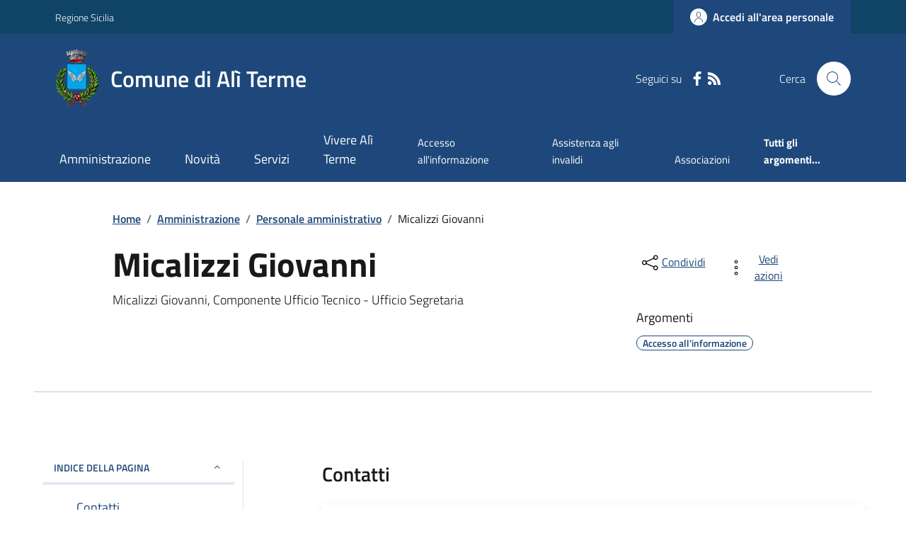

--- FILE ---
content_type: text/html; charset=utf-8
request_url: https://comune.aliterme.me.it/Personapubblica?ID=1256
body_size: 17474
content:



<!DOCTYPE html>

<html xml:lang="it-IT" xmlns="http://www.w3.org/1999/xhtml" lang="it-IT">
<head id="ctl00_Head"><meta http-equiv="X-UA-Compatible" content="IE=edge" /><title>
	Comune di Alì Terme - Micalizzi Giovanni
</title><meta content="text/html; charset=UTF-8" http-equiv="Content-Type" /><meta charset="UTF-8" /><meta content="text/javascript" http-equiv="Content-Script-Type" /><meta content="text/css" http-equiv="Content-Style-Type" /><meta name="viewport" content="width=device-width, initial-scale=1.0, maximum-scale=6.0" /><meta name="theme-color" content="#317EFB" /><link rel="stylesheet" href="assets\bootstrap-italia\dist\css/bootstrap-italia-comuni.min.css" /><link rel="stylesheet" href="CSS/style.css" /><link rel="stylesheet" href="Css\fontawesome-free-5.15.4-web\css\all.min.css" />

    <script type="text/javascript" src="JS/jquery.min.js"></script>

    <!-- window.__PUBLIC_PATH__ definisce il punto in cui c'è la cartella font di bootstrap italia -->
    <script>window.__PUBLIC_PATH__ = 'assets/bootstrap-italia/dist/fonts'</script>

    <!-- Bootstrap core JS -->
    <script type="text/javascript" async src="assets/bootstrap-italia/dist/js/bootstrap-italia.bundle.min.js"></script>
    <script>
        function loadBootstrapOrRetry() {
            if (typeof bootstrap !== "undefined") {
                // Bootstrap è disponibile, esegui il tuo codice qui
                bootstrap.loadFonts("assets/bootstrap-italia/dist/fonts");
            } else {
                // Bootstrap non è ancora disponibile, ritenta dopo 50 millisecondi
                setTimeout(loadBootstrapOrRetry, 50);              
            }
        }

        // Inizia il ciclo di controllo
        loadBootstrapOrRetry();
    </script>

    <script type="text/javascript" src="script/siscomJS.js?version=2.0"></script>

    <style id="StylePlaceholder" type="text/css"></style>

    <link rel="stylesheet" href="App_Themes\css\stili-custom.css?v=1.0" /><link id="ctl00_CSSSkin" href="CSS/SKIN/ltrm4321/skin.css?v=1" type="text/css" rel="stylesheet" /><link id="ctl00_icoFavicon" rel="icon" type="image/x-icon" class="icoFavicon" /><meta id="MetaDescription" name="DESCRIPTION" content="Sito ufficiale Comune di Alì Terme in provincia di Messina in Sicilia. Informazioni sul comune, i servizi, l&#39;amministrazione, la storia." /><meta id="MetaKeywords" name="KEYWORDS" content="Città di Comune di Alì Terme, Comune di Comune di Alì Terme, Comune di Alì Terme, municipio di Comune di Alì Terme, uffici del comune di Comune di Alì Terme, provincia di Messina, Regione Sicilia." /><meta id="MetaCopyright" name="COPYRIGHT" content="Copyright Comune di Comune di Alì Terme" /><meta id="MetaAuthor" name="AUTHOR" content="Comune di Comune di Alì Terme" /></head>

<body id="body" class="MenuPushResponsive-push">
    <form name="aspnetForm" method="post" action="./Personapubblica?ID=1256" id="aspnetForm" autocomplete="off">
<div>
<input type="hidden" name="__EVENTTARGET" id="__EVENTTARGET" value="" />
<input type="hidden" name="__EVENTARGUMENT" id="__EVENTARGUMENT" value="" />
<input type="hidden" name="__VIEWSTATE" id="__VIEWSTATE" value="/wEPDwULLTE0NTk1NzM0MjkPZBYCZg9kFgQCAQ9kFgICDQ8WAh4EaHJlZgUeQ1NTL1NLSU4vbHRybTQzMjEvc2tpbi5jc3M/[base64]/[base64]//hikSBJxHIk/2w=" />
</div>

<script type="text/javascript">
//<![CDATA[
var theForm = document.forms['aspnetForm'];
if (!theForm) {
    theForm = document.aspnetForm;
}
function __doPostBack(eventTarget, eventArgument) {
    if (!theForm.onsubmit || (theForm.onsubmit() != false)) {
        theForm.__EVENTTARGET.value = eventTarget;
        theForm.__EVENTARGUMENT.value = eventArgument;
        theForm.submit();
    }
}
//]]>
</script>


<script type="text/javascript"> $(document).ready(function(){ $(".btn-responsive-home").click(function() { window.location.href = "../../Home"; }); $(".btn-responsive-search").click(function() { window.location.href = "../../Ricerca"; }); }); </script>
<div>

	<input type="hidden" name="__VIEWSTATEGENERATOR" id="__VIEWSTATEGENERATOR" value="78FA3FBD" />
</div>

        <div id="ctl00_PanelMasterTop">
	
        


<script type="text/javascript"> function espandiVociMenu(ID) { var nomeSottovoce = 'SottovoceCategoria' + ID; var nomeLabel = 'LabelCategoria' + ID; $("[title='" + nomeSottovoce + "']").toggleClass("show"); if ($("[title='" + nomeLabel + "'").text() == '+') { $("[title='" + nomeLabel + "'").text('-'); $("[title='" + nomeLabel + "'").addClass("expanded"); } else { $("[title='" + nomeLabel + "'").text('+'); $("[title='" + nomeLabel + "'").removeClass("expanded"); }; }</script>
<script type="text/javascript">
    //<![CDATA[
    var __cultureInfo = { "name": "it-IT", "numberFormat": { "CurrencyDecimalDigits": 2, "CurrencyDecimalSeparator": ",", "IsReadOnly": false, "CurrencyGroupSizes": [3], "NumberGroupSizes": [3], "PercentGroupSizes": [3], "CurrencyGroupSeparator": ".", "CurrencySymbol": "€", "NaNSymbol": "Non un numero", "CurrencyNegativePattern": 9, "NumberNegativePattern": 1, "PercentPositivePattern": 1, "PercentNegativePattern": 1, "NegativeInfinitySymbol": "-Infinito", "NegativeSign": "-", "NumberDecimalDigits": 2, "NumberDecimalSeparator": ",", "NumberGroupSeparator": ".", "CurrencyPositivePattern": 2, "PositiveInfinitySymbol": "+Infinito", "PositiveSign": "+", "PercentDecimalDigits": 2, "PercentDecimalSeparator": ",", "PercentGroupSeparator": ".", "PercentSymbol": "%", "PerMilleSymbol": "‰", "NativeDigits": ["0", "1", "2", "3", "4", "5", "6", "7", "8", "9"], "DigitSubstitution": 1 }, "dateTimeFormat": { "AMDesignator": "", "Calendar": { "MinSupportedDateTime": "\/Date(-62135596800000)\/", "MaxSupportedDateTime": "\/Date(253402297199999)\/", "AlgorithmType": 1, "CalendarType": 1, "Eras": [1], "TwoDigitYearMax": 2029, "IsReadOnly": false }, "DateSeparator": "/", "FirstDayOfWeek": 1, "CalendarWeekRule": 2, "FullDateTimePattern": "dddd d MMMM yyyy HH:mm:ss", "LongDatePattern": "dddd d MMMM yyyy", "LongTimePattern": "HH:mm:ss", "MonthDayPattern": "d MMMM", "PMDesignator": "", "RFC1123Pattern": "ddd, dd MMM yyyy HH\u0027:\u0027mm\u0027:\u0027ss \u0027GMT\u0027", "ShortDatePattern": "dd/MM/yyyy", "ShortTimePattern": "HH:mm", "SortableDateTimePattern": "yyyy\u0027-\u0027MM\u0027-\u0027dd\u0027T\u0027HH\u0027:\u0027mm\u0027:\u0027ss", "TimeSeparator": ":", "UniversalSortableDateTimePattern": "yyyy\u0027-\u0027MM\u0027-\u0027dd HH\u0027:\u0027mm\u0027:\u0027ss\u0027Z\u0027", "YearMonthPattern": "MMMM yyyy", "AbbreviatedDayNames": ["dom", "lun", "mar", "mer", "gio", "ven", "sab"], "ShortestDayNames": ["do", "lu", "ma", "me", "gi", "ve", "sa"], "DayNames": ["domenica", "lunedì", "martedì", "mercoledì", "giovedì", "venerdì", "sabato"], "AbbreviatedMonthNames": ["gen", "feb", "mar", "apr", "mag", "giu", "lug", "ago", "set", "ott", "nov", "dic", ""], "MonthNames": ["gennaio", "febbraio", "marzo", "aprile", "maggio", "giugno", "luglio", "agosto", "settembre", "ottobre", "novembre", "dicembre", ""], "IsReadOnly": false, "NativeCalendarName": "calendario gregoriano", "AbbreviatedMonthGenitiveNames": ["gen", "feb", "mar", "apr", "mag", "giu", "lug", "ago", "set", "ott", "nov", "dic", ""], "MonthGenitiveNames": ["gennaio", "febbraio", "marzo", "aprile", "maggio", "giugno", "luglio", "agosto", "settembre", "ottobre", "novembre", "dicembre", ""] }, "eras": [1, "d.C.", null, 0] };//]]>
</script>

<div id="alto" style="display: none"><a href="#contenuto" tabindex="0" title="Link diretto al contenuto della pagina.">Vai al contenuto della pagina.</a></div>
<!--  Fine link per saltare il menu e andare subito al contenuto%-->
<header class="it-header-wrapper" data-bs-target="#header-nav-wrapper">
    <div class="it-header-slim-wrapper">
        <div class="container">
            <div class="row">
                <div class="col-12">
                    <div class="it-header-slim-wrapper-content">
                        <div class="d-lg-block navbar-brand">
                            <a href="https://www.regione.sicilia.it" title="Link al sito della Regione Sicilia" class="" target="_blank">Regione Sicilia</a>
                        </div>
                        <!-- link superiori di servizio ad esempio ad accessibilita', mappa, etc-->

                        <div class="it-header-slim-right-zone" role="navigation">
                           
                            <a id="ctl00_ctl12_btnAccedi" class="btn btn-primary btn-icon btn-full" data-element="personal-area-login" aria-label="Accedere alla propria area personale" href="areaRiservata">
                                <span class="rounded-icon" aria-hidden="true">
                                    <svg class="icon icon-primary">
                                        <use xlink:href="assets/bootstrap-italia/dist/svg/sprites.svg#it-user"></use>
                                    </svg>
                                </span>
                                <span class="d-none d-lg-block">Accedi all'area personale</span>
                            </a>
                        </div>
                    </div>
                </div>
            </div>
        </div>
    </div>
    <div class="it-nav-wrapper">
        <div class="it-header-center-wrapper">
            <div class="container">
                <div class="row">
                    <div class="col-12">
                        <div class="it-header-center-content-wrapper">

                            <div class="it-brand-wrapper">

                                <a href="Home" title="Home Page del sito del Comune di Alì Terme" class="it-brand-title">
                                    <img src="portals/1874/Skins/skinXhtml/Images/stemma.webp" class="icon widthAuto" alt="Stemma dell'Ente" />
                                    <div class="it-brand-text">
                                        <div class="it-brand-title">Comune di Alì Terme</div>
                                    </div>
                                </a>

                            </div>

                            <div id="ctl00_ctl12_pnlSiscomRicercaHomeAGID">
		<div id="ctl00_ctl12_pnlSiscomRicercaHomeAGID">
	<div id="ctl00_ctl12_ctl02_PanelContenitore" class="it-right-zone">
		
    <div id="ctl00_ctl12_ctl02_PanelSocial" class="it-socials d-none d-lg-flex">
			
        <div id="ctl00_ctl12_ctl02_PanelTestoSocial" class="Seguici">
				
            <span id="ctl00_ctl12_ctl02_TestoSocial" style="margin-right:10px">Seguici su</span>
        
			</div>
        <div id="ctl00_ctl12_ctl02_Panel1" class="Facebook" style="display: inline block;">
				
            <a id="ctl00_ctl12_ctl02_LinkFacebook" title="Link alla pagina Facebook - il link si apre in una nuova finestra" href="https://www.facebook.com/comunedialiterme" target="_blank"><svg class='icon icon-sm icon-white align-top'><use xlink:href='assets/bootstrap-italia/dist/svg/sprites.svg#it-facebook'></use></svg></a>
        
			</div>
        
        
        
        
        
        
        
        <div id="ctl00_ctl12_ctl02_panelRss" style="display: inline-block;">
				
            <a id="ctl00_ctl12_ctl02_LinkRss" title="Link alla pagina RSS - il link si apre in una nuova finestra" href="Rss" target="_blank"><svg class='icon icon-sm icon-white align-top'><use xlink:href='assets/bootstrap-italia/dist/svg/sprites.svg#it-rss'></use></svg></a>
        
			</div>
        
    
		</div>
    <div class="it-search-wrapper">
        <span class="d-none d-md-block">Cerca</span>
        <a id="ctl00_ctl12_ctl02_linkRicerca" aria-label="Cerca nel sito" href="Ricerca">
            <i class="search-link rounded-icon" type="button" data-bs-toggle="modal" data-bs-target="#search-modal" aria-label="Cerca nel sito">
                <svg class="icon">
                    <use href="assets/bootstrap-italia/dist/svg/sprites.svg#it-search"></use>
                </svg>
            </i>           
        </a>
    </div>

	</div>



<script type="text/javascript">
    // Scorro in basso fino al ContenitoreFooter
    function bottomFunction() {
        $('html,body').animate({ scrollTop: $(".ContenitoreFooter").offset().top }, 'slow');
    }
</script>

</div>
	</div>

                        </div>
                    </div>

                    <div id="RigaMenuPush" class="MenuPushResponsive MenuPushResponsive-vertical MenuPushResponsive-left">
                        <div>
                            <div id="_RigaElencoMenuPush">

                                <div class="contenitoreNoBorderNoTitolo">

                                    <div class="contenutocontainer">
                                        <div>
                            <div id="ctl00_ctl12_pnlSiscomMenuResponsiveAGID">
		<div id="ctl00_ctl12_pnlSiscomMenuResponsiveAGID">
	

<script type="text/javascript">
    $(document).ready(function () {
        //When btn is clicked
        $(".btn-menu-responsive-chiudi").click(function () {
            $("#menudiservizio").toggleClass("show");
            $(".MenuPushElencoVoci").toggleClass("MenuPushElencoVociAttivo");
            $(".MenuPushOverlay").toggleClass("MenuPushOverlayAttivo");
            $(this).toggleClass("active");
            $(document.body).toggleClass("MenuPushResponsive-push-toright");
            $("#RigaMenuPush").toggleClass("MenuPushResponsive-open");
        });
    });
</script>

<div class="navbar-collapsable" style="padding-bottom: 24px;">
    <div class="btn-menu-responsive-chiudi" title="Chiudi">
        <span class="d-none text-black">Nascondi la navigazione</span>
        <svg class="icon">
            <use href="assets/bootstrap-italia/dist/svg/sprites.svg#it-close-big"></use>
        </svg>
    </div>
    <div class="menu-wrapper" title="Home">
        <a id="ctl00_ctl12_ctl00_LinkHome" class="logo-hamburger"><img id="ctl00_ctl12_ctl00_imgLogoEnte" class="icon" alt="Stemma dell&#39;Ente" src="portals/1874/Skins/skinXhtml/Images/stemma.webp" style="border-width:0px;" />
            <div class="it-brand-text">
                <span id="ctl00_ctl12_ctl00_lblNomeEnte" class="it-brand-title">Comune di Al&#236; Terme</span>
            </div>
        </a>
    </div>
    <div id="ctl00_ctl12_ctl00_PanelContenitore" class="MenuPushElencoVoci" style="width: 100%!important; position: relative;">
		
    <ul class="navbar-nav"><li class="nav-item"><a title="Link alla pagina Amministrazione" class="nav-link" href="Amministrazionedettagli">Amministrazione</a></li><li class="nav-item"><a title="Link alla pagina Aree Tematiche" class="nav-link" href="Notizie">Novit&#224;</a></li><li class="nav-item"><a title="Link alla pagina Servizi" class="nav-link" href="Servizi">Servizi</a></li><li class="nav-item"><a title="Link alla pagina Vivere Al&#236; Terme" class="nav-link" href="Guidadettagli">Vivere Al&#236; Terme</a></li></ul><div class="clear">

		</div><ul class='navbar-nav navbar-secondary mt-20'><li class='nav-item'><a class="nav-link" href="Dettaglioargomenti?IDCategoria=11468">Accesso all'informazione</a></li><li class='nav-item'><a class="nav-link" href="Dettaglioargomenti?IDCategoria=11473">Assistenza agli invalidi</a></li><li class='nav-item'><a class="nav-link" href="Dettaglioargomenti?IDCategoria=11778">Associazioni</a></li><li class='nav-item'><a class="nav-link" data-element="all-topics" href="Argomenti"><span class='fw-bold'>Tutti gli argomenti...</span></a></li></ul>
	</div>
    <div id="ctl00_ctl12_ctl00_PanelSocial" class="it-socials">
		
        <div id="ctl00_ctl12_ctl00_PanelTestoSocial" class="Seguici">
			
            <span id="ctl00_ctl12_ctl00_TestoSocial">Seguici su</span>
        
		</div>

        <div id="ctl00_ctl12_ctl00_Panel1" style="display: inline-block;">
			
            <a id="ctl00_ctl12_ctl00_LinkFacebook" title="Link alla pagina Facebook - il link si apre in una nuova finestra" href="https://www.facebook.com/comunedialiterme" target="blank"><svg class='icon icon-sm icon-green align-top'><use xlink:href='assets/bootstrap-italia/dist/svg/sprites.svg#it-facebook'></use></svg></a>
        
		</div>
        
        
        
        
        
        
        
        
    
	</div>
</div>



<div id="ctl00_ctl12_ctl00_pnlOverlay" class="MenuPushOverlay">

	</div>







</div>
	</div>
                                        </div>
                                    </div>

                                </div>

                            </div>
                        </div>
                    </div>
                </div>
            </div>
        </div>

        <div id="it-header-navbar-wrapper" class="it-header-navbar-wrapper">
            
            <div class="container">
                <div id="row">
                    <div class="col-12">

                        <nav class="navbar navbar-expand-lg has-megamenu" aria-label="Navigazione principale">
                            <div class="custom-navbar-toggler btn-responsive-menu">

                                <svg class="icon">
                                    <use href="images/svg/sprites.svg#it-burger"></use>
                                </svg>

                                <div class="btn-responsive-home" title="Home"></div>
                                <div class="btn-responsive-search" title="Ricerca"></div>
                            </div>

                            <div id="ctl00_ctl12_pnlSiscomMenuTematicoAGID">
		<div id="ctl00_ctl12_pnlSiscomMenuTematicoAGID">
	



<div class="navbar-collapsable" id="nav4" style="display: none;" aria-hidden="true">
    <div class="overlay fade" style="display: none;"></div>
    <div class="close-div">
        <button class="btn close-menu" type="button" data-focus-mouse="false">
            <span class="d-none text-black">Nascondi la navigazione</span>
            <svg class="icon">
                <use href="images/svg/sprites.svg#it-close-big"></use>
            </svg>
        </button>
    </div>

    <div id="ctl00_ctl12_ctl01_PanelContenitore" class="menu-wrapper">
		
        <a href="#" aria-label="home Nome del Comune" class="logo-hamburger">
            <svg class="icon" aria-hidden="true">
                <use href="images/svg/sprites.svg#it-pa"></use>
            </svg>
            <div class="it-brand-text">
                <div class="it-brand-title">Nome del Comune</div>
            </div>
        </a>

    <nav aria-label="Principale"><ul class="navbar-nav" data-element="main-navigation"><li class="nav-item"><a title="Link alla pagina Amministrazione" class="nav-link" data-element="management" href="Amministrazionedettagli">Amministrazione</a></li><li class="nav-item"><a title="Link alla pagina Novit&#224;" class="nav-link" data-element="news" href="Notizie">Novit&#224;</a></li><li class="nav-item"><a title="Link alla pagina Servizi" class="nav-link" data-element="all-services" href="Servizi">Servizi</a></li><li class="nav-item"><a title="Link alla pagina Vivere Al&#236; Terme" class="nav-link" data-element="live" href="Guidadettagli">Vivere Al&#236; Terme</a></li></nav></ul><div class="clear">

		</div><nav aria-label="Secondaria"><ul class='navbar-nav navbar-secondary'><li class='nav-item'><a class="nav-link" href="Dettaglioargomenti?IDCategoria=11468">Accesso all'informazione</a></li><li class='nav-item'><a class="nav-link" href="Dettaglioargomenti?IDCategoria=11473">Assistenza agli invalidi</a></li><li class='nav-item'><a class="nav-link" href="Dettaglioargomenti?IDCategoria=11778">Associazioni</a></li><li class='nav-item'><a class="nav-link" data-element="all-topics" href="Argomenti"><span class='fw-bold'>Tutti gli argomenti...</span></a></li></nav></ul>
	</div>
</div>




</div>
	</div>
                        </nav>
                    </div>
                </div>
            </div>
        </div>

    </div>
</header>



<input type="hidden" name="ctl00$ctl12$CreaStaticPage" id="ctl00_ctl12_CreaStaticPage" value="False" />
</div>

        

        
    
    
    <div id="ctl00_ContentPlaceHolder1_PanelContent">
	

<div class="container" id="main-container">
    <div class="row justify-content-center">
        <div class="col-12 col-lg-10">
            <div class="cmp-breadcrumbs" role="navigation">
                <nav class="breadcrumb-container">
                    <div id="ctl00_ContentPlaceHolder1_ctl00_TiTroviIn1_ContenitoreTiTroviIn" class="breadcrumb-container">
		<div class="breadcrumb-container">
			<ol class='breadcrumb p-0' data-element='breadcrumb'><li class='breadcrumb-item'><a href="Home">Home</a><span class='separator'>/</span></li><li class='breadcrumb-item'><a href="Amministrazionedettagli">Amministrazione</a><span class='separator'>/</span></li><li class='breadcrumb-item'><a href="Personaleamministrativo">Personale amministrativo</a><span class='separator'>/</span></li><li class='breadcrumb-item'><span>Micalizzi Giovanni</span></li></ol>
		</div>
	</div>



                </nav>
            </div>
        </div>
    </div>
</div>



        <div class="container">
            <div class="row justify-content-center">
                <div class="col-12 col-lg-10">
                    <div class="cmp-heading pb-3 pb-lg-4">
                        <div class="row">
                            <div class="col-lg-8">
                                <h3 class="title-xxxlarge">
                                    <span id="ctl00_ContentPlaceHolder1_ctl00_SiscomPersonaPubblica1_LblNomePesona" style="display:inline-block;width:100%;">Micalizzi Giovanni</span>
                                </h3>
                                <span id="ctl00_ContentPlaceHolder1_ctl00_SiscomPersonaPubblica1_Label2" class="subtitle-small mb-3"></span>
                                <span id="ctl00_ContentPlaceHolder1_ctl00_SiscomPersonaPubblica1_lblDescrizione" class="hero-text">Micalizzi Giovanni, Componente Ufficio Tecnico - Ufficio Segretaria</span>
                            </div>
                            <div class="col-lg-3 offset-lg-1 mt-5 mt-lg-0">
                                

<script type="text/javascript" src="JS/file-saver.min.js"></script>
<div class="row">
    <div class="col col-6">
        <div class="dropdown">
            <button aria-label="condividi sui social" class="btn btn-dropdown dropdown-toggle text-decoration-underline d-inline-flex align-items-center fs-0" type="button" id="shareActions" data-bs-toggle="dropdown" aria-haspopup="true" aria-expanded="false">
                <svg class="icon" aria-hidden="true">
                    <use xlink:href="assets/bootstrap-italia/dist/svg/sprites.svg#it-share"></use>
                </svg>
                <small>Condividi</small>
            </button>
            <div class="dropdown-menu shadow-lg" aria-labelledby="shareActions">
                <div class="link-list-wrapper">
                    <ul class="link-list" role="menu">
                        <li role="none">
                            <a id="ctl00_ContentPlaceHolder1_ctl00_SiscomPersonaPubblica1_SiscomCondividi1_linkFacebook" cssclass="list-item" role="menuitem" onclick="javascript:condividiSocial(&#39;facebook&#39;,&#39;&#39;);return false;">
                                <svg class="icon" aria-hidden="true">
                                    <use xlink:href="assets/bootstrap-italia/dist/svg/sprites.svg#it-facebook"></use>
                                </svg>
                                <span>Facebook</span>
                            </a>
                        </li>
                        <li role="none">
                            <a id="ctl00_ContentPlaceHolder1_ctl00_SiscomPersonaPubblica1_SiscomCondividi1_linkTwitter" cssclass="list-item" role="menuitem" onclick="javascript:condividiSocial(&#39;twitter&#39;,&#39;&#39;,&#39;Micalizzi Giovanni&#39;);return false;">
                                <svg class="icon" aria-hidden="true">
                                    <use xlink:href="assets/bootstrap-italia/dist/svg/sprites.svg#it-twitter"></use>
                                </svg>
                                <span>X</span>
                            </a>
                        </li>
                        <li role="none">
                            <a id="ctl00_ContentPlaceHolder1_ctl00_SiscomPersonaPubblica1_SiscomCondividi1_linkLinkedin" cssclass="list-item" role="menuitem" onclick="javascript:condividiSocial(&#39;linkedin&#39;,&#39;&#39;);return false;">
                                <svg class="icon" aria-hidden="true">
                                    <use xlink:href="assets/bootstrap-italia/dist/svg/sprites.svg#it-linkedin"></use>
                                </svg>
                                <span>Linkedin</span>
                            </a>
                        </li>
                        <li role="none">
                            <a id="ctl00_ContentPlaceHolder1_ctl00_SiscomPersonaPubblica1_SiscomCondividi1_linkWhatsapp" cssclass="list-item" role="menuitem" onclick="javascript:condividiSocial(&#39;whatsapp&#39;,&#39;&#39;);return false;">
                                <svg class="icon" aria-hidden="true">
                                    <use xlink:href="assets/bootstrap-italia/dist/svg/sprites.svg#it-whatsapp"></use>
                                </svg>
                                <span>Whatsapp</span>
                            </a>
                        </li>
                        <li role="none">
                            <a id="ctl00_ContentPlaceHolder1_ctl00_SiscomPersonaPubblica1_SiscomCondividi1_linktelegram" cssclass="list-item" role="menuitem" onclick="javascript:condividiSocial(&#39;telegram&#39;,&#39;&#39;,&#39;Micalizzi Giovanni&#39;);return false;">
                                <svg class="icon" aria-hidden="true">
                                    <use xlink:href="assets/bootstrap-italia/dist/svg/sprites.svg#it-telegram"></use>
                                </svg>
                                <span>Telegram</span>
                            </a>
                        </li>
                    </ul>
                </div>
            </div>
        </div>
    </div>
    <div class="col col-6">
        <div class="dropdown">
            <button aria-label="vedi azioni da compiere sulla pagina" class="btn btn-dropdown dropdown-toggle text-decoration-underline d-inline-flex align-items-center fs-0" type="button" id="viewActions" data-bs-toggle="dropdown" aria-haspopup="true" aria-expanded="false">
                <svg class="icon" aria-hidden="true">
                    <use xlink:href="assets/bootstrap-italia/dist/svg/sprites.svg#it-more-items"></use>
                </svg>
                <small>Vedi azioni</small>
            </button>
            <div class="dropdown-menu shadow-lg" aria-labelledby="viewActions">
                <div class="link-list-wrapper">
                    <ul class="link-list" role="menu">
                        <li role="none">
                            <a id="ctl00_ContentPlaceHolder1_ctl00_SiscomPersonaPubblica1_SiscomCondividi1_btnDownloadPage" CssClass="list-item" role="menuitem" onclick="$(&#39;head&#39;).prepend(&#39;&lt;base href=&quot;http://comune.aliterme.me.it/&quot; > &#39;); saveAs(new Blob([$(&#39;html&#39;).html()], {type: &#39;text/plain;charset=utf-8&#39;}), &#39;Micalizzi Giovanni&#39;+&#39;.html&#39;);return false;">
                        <svg class="icon" aria-hidden="true">
                            <use xlink:href="assets/bootstrap-italia/dist/svg/sprites.svg#it-download"></use>
                        </svg>
                        <span>Scarica</span>
                            </a>
                        </li>
                        <li role="none">
                            <a class="list-item" href="#" onclick="window.print();return false;" role="menuitem">
                                <svg class="icon" aria-hidden="true">
                                    <use xlink:href="assets/bootstrap-italia/dist/svg/sprites.svg#it-print"></use>
                                </svg>
                                <span>Stampa</span>
                            </a>
                        </li>
                        
                        <li role="none">
                            <a id="ctl00_ContentPlaceHolder1_ctl00_SiscomPersonaPubblica1_SiscomCondividi1_linkMail" CssClass="list-item" role="menuitem" onclick="window.location.href=&#39;mailto:?subject=comune.aliterme.me.it&amp;body=http://comune.aliterme.me.it/Personapubblica?ID=1256&#39;">
                        <svg class="icon" aria-hidden="true">
                            <use xlink:href="assets/bootstrap-italia/dist/svg/sprites.svg#it-mail"></use>
                        </svg>
                        <span>Invia</span>
                            </a>
                        </li>
                    </ul>
                </div>
            </div>
        </div>
    </div>
</div>

<input type="hidden" name="ctl00$ContentPlaceHolder1$ctl00$SiscomPersonaPubblica1$SiscomCondividi1$descrizione" id="ctl00_ContentPlaceHolder1_ctl00_SiscomPersonaPubblica1_SiscomCondividi1_descrizione" value="Micalizzi Giovanni" />

                                <div class="mt-4 mb-4">
                                    <span id="ctl00_ContentPlaceHolder1_ctl00_SiscomPersonaPubblica1_lblArgomenti" class="subtitle-small">Argomenti</span>
                                    <div id="ctl00_ContentPlaceHolder1_ctl00_SiscomPersonaPubblica1_pnlArgomenti" class="chip-wrapper mt-2">
		
                                    <a class="text-decoration-none" href="Dettaglioargomenti?IDCategoria=11468"><div class="chip chip-simple chip-primary">
			<span class="chip-label">Accesso all'informazione</span>
		</div></a>
	</div>
                                </div>
                            </div>
                        </div>
                    </div>
                </div>
                <hr class="d-none d-lg-block mt-2">
            </div>
        </div>

        

        <div class="container">
            <div class="row mt-4 mt-lg-80 pb-lg-80 pb-40">
                <div class="col-12 col-lg-3 mb-4 border-col">
                    <aside class="cmp-navscroll sticky-top" aria-labelledby="accordion-title-one">
                        <div class="inline-menu">
                            <div class="link-list-wrapper">
                                <ul>
                                    <li>
                                        <a class="list-item large medium right-icon p-0 text-decoration-none" href="#collapse-one" data-bs-toggle="collapse" aria-expanded="true" aria-controls="collapse-one" data-focus-mouse="true">
                                            <span class="list-item-title-icon-wrapper pb-10 px-3">
                                                <span id="accordion-title-one" class="title-xsmall-semi-bold">INDICE DELLA PAGINA</span>
                                                <svg class="icon icon-xs right">
                                                    <use href="assets/bootstrap-italia/dist/svg/sprites.svg#it-expand"></use>
                                                </svg>
                                            </span>
                                            <!-- Progress Bar -->
                                            <div class="progress bg-light">
                                                <div class="progress-bar" id="progressBar" role="progressbar" style="width: 0%" aria-valuenow="15" aria-valuemin="0" aria-valuemax="100"></div>
                                            </div>
                                        </a>
                                        <div id="ctl00_ContentPlaceHolder1_ctl00_SiscomPersonaPubblica1_pnlIndicePagina" class="pnlIndicePagina">
		<ul class='link-sublist collapse show' id='collapse-one' data-element='page-index'><li><a class="text-decoration-none list-item" href="#labelContatti" data-focus-mouse="false"><span class="title-medium">Contatti</span></a></li><li><a class="text-decoration-none list-item" href="#deleghe" data-focus-mouse="false"><span class="title-medium">Deleghe/Incarichi</span></a></li><li><a class="text-decoration-none list-item" href="#uffici" data-focus-mouse="false"><span class="title-medium">Uffici</span></a></li></ul>
	</div>
                                    </li>
                                </ul>
                            </div>
                        </div>
                    </aside>
                </div>

                <div class="col-12 col-lg-8 offset-lg-1">
                    

                    <div id="ctl00_ContentPlaceHolder1_ctl00_SiscomPersonaPubblica1_PanelImmagineSindaco" class="SiscomCenter" style="width: 100%">
		

                        

                    
	</div>

                    <div id="ctl00_ContentPlaceHolder1_ctl00_SiscomPersonaPubblica1_PanelDati">
		
                        

                        <div id="ctl00_ContentPlaceHolder1_ctl00_SiscomPersonaPubblica1_pnlContatti">
			
                            <h4>
                                <span id="labelContatti" class="titoloSezioneDettaglio">Contatti</span></h4>
                            <div class="card card-teaser shadow mt-3 rounded">
                                <div class="card-body">


                                    <span id="ctl00_ContentPlaceHolder1_ctl00_SiscomPersonaPubblica1_ImgTel" class="fa fa-phone"></span>
                                    <span id="ctl00_ContentPlaceHolder1_ctl00_SiscomPersonaPubblica1_Label11" class="SiscomDescrizione">Telefono:</span>
                                    <a id="ctl00_ContentPlaceHolder1_ctl00_SiscomPersonaPubblica1_Label12" class="SiscomDescrizione2" href="tel:0942%20710134">0942 710134</a>
                                    <br />
                                    <span id="ctl00_ContentPlaceHolder1_ctl00_SiscomPersonaPubblica1_ImgFax" class="fa fa-fax"></span>
                                    <span id="ctl00_ContentPlaceHolder1_ctl00_SiscomPersonaPubblica1_Label3" class="SiscomDescrizione">Fax:</span>
                                    <span id="ctl00_ContentPlaceHolder1_ctl00_SiscomPersonaPubblica1_Label4" class="SiscomDescrizione2">0942 710132</span>
                                    <br />
                                    <span id="ctl00_ContentPlaceHolder1_ctl00_SiscomPersonaPubblica1_ImgEmail" class="fa fa-at"></span>
                                    <span id="ctl00_ContentPlaceHolder1_ctl00_SiscomPersonaPubblica1_Label5" class="SiscomDescrizione">E-mail:</span>
                                    <a id="ctl00_ContentPlaceHolder1_ctl00_SiscomPersonaPubblica1_LinkEmail" title="Invia una mail" class="EmailSindacoAmm" href="javascript:__doPostBack(&#39;ctl00$ContentPlaceHolder1$ctl00$SiscomPersonaPubblica1$LinkEmail&#39;,&#39;&#39;)">&#112;&#114;&#111;&#116;&#111;&#99;&#111;&#108;&#108;&#111;&#64;&#112;&#101;&#99;&#46;&#99;&#111;&#109;&#117;&#110;&#101;&#46;&#97;&#108;&#105;&#116;&#101;&#114;&#109;&#101;&#46;&#109;&#101;&#46;&#105;&#116;</a>
                                    <br />
                                    
                                    
                                    
                                    
                                </div>
                            </div>
                        
		</div>

                        <span id="deleghe" class="titoloSezioneDettaglio d-block"><h4 class='titoloSezioneDettaglio'>Deleghe/Incarichi</h4></span>
                        <span id="ctl00_ContentPlaceHolder1_ctl00_SiscomPersonaPubblica1_LabelDeleghe" class="SiscomDescrizione2">Componente Ufficio Tecnico - Ufficio Segretaria<br /></span>

 <h4 class='titoloSezioneDettaglio'><span id="ctl00_ContentPlaceHolder1_ctl00_SiscomPersonaPubblica1_lblOrganizzazione" class="titoloSezioneDettaglio d-block">Organizzazione</span></h4>
                       
                        <span id="uffici" class="titoloSezioneDettaglio d-block"><h5 class='titoloSezioneDettaglio'>Uffici</h5></span>
                        <div id="ctl00_ContentPlaceHolder1_ctl00_SiscomPersonaPubblica1_pnlUffici" class="row">
			<div class="card-wrapper rounded h-auto mt-10 panelUffici col-md-6 col-sm-12 ">
				<div class="card card-teaser card-teaser-info rounded shadow-sm p-3">
					<div class="card-body pe-3">
						<a class="card-title text-paragraph-regular-medium-semi mb-3" href="Uffici?IDUfficio=22022&amp;IDUfficioPadre=22017">Ufficio Segretaria</a><span class="card-text"><br/><b>Indirizzo: </b>Via Francesco Crispi, 289, 98021 Alì Terme ME                                                                                                                                                                                                                  </span><span class="card-text"><br/><b>Telefono: </b></span><a href="tel:0942%207101">0942 7101</a><span class="card-text"><br/><b>PEC: </b></span><a href="mailto:protocollo@pec.comune.aliterme.me.it">protocollo@pec.comune.aliterme.me.it</a>
					</div>
				</div>
			</div>
		</div>

                         
                        
                        
                        
                        

                        <div id="ctl00_ContentPlaceHolder1_ctl00_SiscomPersonaPubblica1_PanelLinkAllegati">
			
                        
		</div>
                    
	</div>

                    <div id="ctl00_ContentPlaceHolder1_ctl00_SiscomPersonaPubblica1_PanelIndietro" class="mt-40" style="width:100%;">
		
                       <a href="javascript:history.back()" class="btn btn-sm steppers-btn-prev p-0" title="Indietro">
                            <svg class="icon icon-primary icon-sm" aria-hidden="true">
                                <use href="assets/bootstrap-italia/dist/svg/sprites.svg#it-chevron-left"></use></svg>
                            <span id="ctl00_ContentPlaceHolder1_ctl00_SiscomPersonaPubblica1_LblIndietro" class="SiscomLinkGrande">Indietro</span>
                        </a>
                    
	</div>
                    
                </div>
            </div>
        </div>
    <br />







</div>


        <div id="ctl00_PanelMasterBottom">
	



<div class="bg-primary">
    <div class="container">
        <div class="row d-flex justify-content-center bg-primary">
            <div class="col-12 col-lg-6">
                <div class="cmp-rating pt-lg-80 pb-lg-80" id="">
                    <div class="card shadow card-wrapper" data-element="feedback">
                        <div id="ctl00_ctl13_SiscomFeedback1_pnlVoti" class="cmp-rating__card-first">
		
                            <div class="card-header border-0">
                                <h2 class="title-medium-2-semi-bold mb-0" data-element="feedback-title">
                                    <span id="ctl00_ctl13_SiscomFeedback1_lblTitolo">Quanto sono chiare le informazioni su questa pagina?</span></h2>
                            </div>
                            <div class="card-body">
                                <fieldset class="rating">
                                    <legend class="visually-hidden">Valuta da 1 a 5 stelle la pagina</legend>
                                    <input type="radio" id="star5a" name="ratingA" value="5">
                                    <label class="full rating-star active" for="star5a" data-element="feedback-rate-5">

                                        <svg class="icon icon-sm" role="img" aria-labelledby="first-star">
                                            <use href="assets/bootstrap-italia/dist/svg/sprites.svg#it-star-full"></use>
                                        </svg>
                                        <span class="visually-hidden" id="first-star">Valuta 5 stelle su 5</span>

                                    </label>
                                    <input type="radio" id="star4a" name="ratingA" value="4">
                                    <label class="full rating-star active" for="star4a" data-element="feedback-rate-4">

                                        <svg class="icon icon-sm" role="img" aria-labelledby="second-star">
                                            <use href="assets/bootstrap-italia/dist/svg/sprites.svg#it-star-full"></use>
                                        </svg>
                                        <span class="visually-hidden" id="second-star">Valuta 4 stelle su 5</span>

                                    </label>
                                    <input type="radio" id="star3a" name="ratingA" value="3">
                                    <label class="full rating-star active" for="star3a" data-element="feedback-rate-3">

                                        <svg class="icon icon-sm" role="img" aria-labelledby="third-star">
                                            <use href="assets/bootstrap-italia/dist/svg/sprites.svg#it-star-full"></use>
                                        </svg>
                                        <span class="visually-hidden" id="third-star">Valuta 3 stelle su 5</span>


                                    </label>
                                    <input type="radio" id="star2a" name="ratingA" value="2">
                                    <label class="full rating-star active" for="star2a" data-element="feedback-rate-2">

                                        <svg class="icon icon-sm" role="img" aria-labelledby="fourth-star">
                                            <use href="assets/bootstrap-italia/dist/svg/sprites.svg#it-star-full"></use>
                                        </svg>
                                        <span class="visually-hidden" id="fourth-star">Valuta 2 stelle su 5</span>

                                    </label>
                                    <input type="radio" id="star1a" name="ratingA" value="1">
                                    <label class="full rating-star active" for="star1a" data-element="feedback-rate-1">

                                        <svg class="icon icon-sm" role="img" aria-labelledby="fifth-star">
                                            <use href="assets/bootstrap-italia/dist/svg/sprites.svg#it-star-full"></use>
                                        </svg>
                                        <span class="visually-hidden" id="fifth-star">Valuta 1 stelle su 5</span>

                                    </label>
                                </fieldset>
                            </div>
                        
	</div>
                        <div id="ctl00_ctl13_SiscomFeedback1_pnlFine" class="cmp-rating__card-second d-none" data-step="3">
		
                            <div class="card-header border-0 mb-0">
                                <h2 class="title-medium-2-bold mb-0" id="rating-feedback">Grazie, il tuo parere ci aiuterà a migliorare il servizio!</h2>
                            </div>
                        
	</div>

                        <div class="form-rating d-none">
                            <div class="d-none" data-step="1">
                                <div class="cmp-steps-rating">
                                    <fieldset id="fieldset-rating-one" class="fieldset-rating-one" data-element="feedback-rating-positive">
                                        <div class="iscrizioni-header w-100">
                                            <h3 class="step-title d-flex align-items-center justify-content-between drop-shadow">
                                                <legend class="d-block d-lg-inline" data-element="feedback-rating-question">Quali sono stati gli aspetti che hai preferito?
                                                </legend>
                                                <span class="step">1/2</span>
                                            </h3>
                                        </div>
                                        <div class="cmp-steps-rating__body">
                                            <div class="cmp-radio-list">
                                                <div class="card card-teaser shadow-rating">
                                                    <div class="card-body">
                                                        <div class="form-check m-0">
                                                            <div class="radio-body border-bottom border-light cmp-radio-list__item radioFeedback">
                                                                <input name="rating1" type="radio" id="radio-1">
                                                                <label for="radio-1" class="active" data-element="feedback-rating-answer">Le indicazioni erano chiare</label>
                                                            </div>
                                                            <div class="radio-body border-bottom border-light cmp-radio-list__item radioFeedback">
                                                                <input name="rating1" type="radio" id="radio-2">
                                                                <label for="radio-2" class="active" data-element="feedback-rating-answer">Le indicazioni erano complete</label>
                                                            </div>
                                                            <div class="radio-body border-bottom border-light cmp-radio-list__item radioFeedback">
                                                                <input name="rating1" type="radio" id="radio-3">
                                                                <label for="radio-3" class="active" data-element="feedback-rating-answer">Capivo sempre che stavo procedendo correttamente</label>
                                                            </div>
                                                            <div class="radio-body border-bottom border-light cmp-radio-list__item radioFeedback">
                                                                <input name="rating1" type="radio" id="radio-4">
                                                                <label for="radio-4" class="active" data-element="feedback-rating-answer">Non ho avuto problemi tecnici</label>
                                                            </div>
                                                            <div class="radio-body border-bottom border-light cmp-radio-list__item radioFeedback">
                                                                <input name="rating1" type="radio" id="radio-5">
                                                                <label for="radio-5" class="active" data-element="feedback-rating-answer">Altro</label>
                                                            </div>
                                                        </div>
                                                    </div>
                                                </div>
                                            </div>
                                        </div>
                                    </fieldset>
                                    <fieldset id="fieldset-rating-two" class="fieldset-rating-two" data-element="feedback-rating-negative">
                                        <div class="iscrizioni-header w-100">
                                            <h3 class="step-title d-flex align-items-center justify-content-between drop-shadow">
                                                <legend class="d-block d-lg-inline" data-element="feedback-rating-question">Dove hai incontrato le maggiori difficoltà?
                                                </legend>
                                                <span class="step">1/2</span>
                                            </h3>
                                        </div>
                                        <div class="cmp-steps-rating__body">
                                            <div class="cmp-radio-list">
                                                <div class="card card-teaser shadow-rating">
                                                    <div class="card-body">
                                                        <div class="form-check m-0">
                                                            <div class="radio-body border-bottom border-light cmp-radio-list__item radioFeedback">
                                                                <input name="rating2" type="radio" id="radio-6">
                                                                <label for="radio-6" class="active" data-element="feedback-rating-answer">A volte le indicazioni non erano chiare</label>
                                                            </div>
                                                            <div class="radio-body border-bottom border-light cmp-radio-list__item radioFeedback">
                                                                <input name="rating2" type="radio" id="radio-7">
                                                                <label for="radio-7" class="active" data-element="feedback-rating-answer">A volte le indicazioni non erano complete</label>
                                                            </div>
                                                            <div class="radio-body border-bottom border-light cmp-radio-list__item radioFeedback">
                                                                <input name="rating2" type="radio" id="radio-8">
                                                                <label for="radio-8" class="active" data-element="feedback-rating-answer">A volte non capivo se stavo procedendo correttamente</label>
                                                            </div>
                                                            <div class="radio-body border-bottom border-light cmp-radio-list__item radioFeedback">
                                                                <input name="rating2" type="radio" id="radio-9">
                                                                <label for="radio-9" class="active" data-element="feedback-rating-answer">Ho avuto problemi tecnici</label>
                                                            </div>
                                                            <div class="radio-body border-bottom border-light cmp-radio-list__item radioFeedback">
                                                                <input name="rating2" type="radio" id="radio-10">
                                                                <label for="radio-10" class="active" data-element="feedback-rating-answer">Altro</label>
                                                            </div>
                                                        </div>
                                                    </div>
                                                </div>
                                            </div>
                                        </div>
                                    </fieldset>
                                </div>
                                <div class="d-flex flex-nowrap pt-4 w-100 justify-content-center button-shadow">
                                    <button class="btn btn-outline-primary fw-bold me-4 btn-back2" type="button">Indietro</button>
                                    <button class="btn btn-primary fw-bold btn-next" type="button">Avanti</button>
                                </div>
                            </div>

                            <div class="d-none" data-step="2">
                                <div class="cmp-steps-rating">
                                    <fieldset>
                                        <div class="iscrizioni-header w-100">
                                            <h3 class="step-title d-flex align-items-center justify-content-between drop-shadow mb-5">
                                                <legend class="d-block d-lg-inline">Vuoi aggiungere altri dettagli?                      </legend>
                                                <span class="step">2/2</span>
                                            </h3>
                                        </div>
                                        <div class="cmp-steps-rating__body">
                                            <div class="form-group">
                                                <label for="TxtNoteFeedback">Dettaglio</label>
                                                <input name="ctl00$ctl13$SiscomFeedback1$TxtNoteFeedback" type="text" maxlength="200" id="TxtNoteFeedback" class="form-control" data-element="feedback-input-text" aria-describedby="TxtNoteFeedbackDescription" />
                                                <small id="TxtNoteFeedbackDescription" class="form-text">Inserire massimo 200 caratteri</small>
                                            </div>
                                        </div>
                                    </fieldset>
                                </div>

                                <div class="d-flex flex-nowrap pt-4 w-100 justify-content-center button-shadow">
                                    <button class="btn btn-outline-primary fw-bold me-4 btn-back" type="button">Indietro</button>
                                    <input type="submit" name="ctl00$ctl13$SiscomFeedback1$btnSalva" value="Avanti" id="ctl00_ctl13_SiscomFeedback1_btnSalva" class="btn btn-primary fw-bold" />
                                </div>
                            </div>


                        </div>
                    </div>
                </div>
            </div>
        </div>
    </div>
</div>



<input type="hidden" name="ctl00$ctl13$SiscomFeedback1$valueRating" id="valueRating" value="0" />
<input type="hidden" name="ctl00$ctl13$SiscomFeedback1$valueDescrizione" id="valueDescrizione" />

<input type="hidden" name="ctl00$ctl13$SiscomFeedback1$telefono" id="ctl00_ctl13_SiscomFeedback1_telefono" />
<input type="hidden" name="ctl00$ctl13$SiscomFeedback1$Email" id="ctl00_ctl13_SiscomFeedback1_Email" />


    <div id="ctl00_ctl13_pnlSiscomContattaIlComuneHomeAgid">
		<div id="ctl00_ctl13_pnlSiscomContattaIlComuneHomeAgid">
	

<div class="bg-grey-card shadow-contacts">
    <div class="container">
        <div class="row d-flex justify-content-center p-contacts">
            <div class="col-12 col-lg-6">
                <div class="cmp-contacts">
                    <div class="card w-100">
                        <div class="card-body">
                            <h2 class="title-medium-2-semi-bold">
                                <span id="ctl00_ctl13_ctl01_lblContattaIlComune">Contatta il comune</span></h2>
                            <ul class="contact-list p-0">
                                <li>
                                    <a id="ctl00_ctl13_ctl01_btnDomandeFrequenti" class="list-item" href="Domandefrequenti">
                                <svg class="icon icon-primary icon-sm" aria-hidden="true">
                                    <use href="assets/bootstrap-italia/dist/svg/sprites.svg#it-help-circle"></use>
                                </svg><span>Leggi le domande frequenti</span></a></li>

                                <li>
                                    <a id="ctl00_ctl13_ctl01_btnRichAssistenza" class="list-item" data-element="contacts" href="Richiestaassistenza">
                                <svg class="icon icon-primary icon-sm" aria-hidden="true">
                                    <use href="assets/bootstrap-italia/dist/svg/sprites.svg#it-mail"></use>
                                </svg><span>Richiedi assistenza</span></a></li>

                                <li>
                                    <a id="ctl00_ctl13_ctl01_btnTelefono" class="list-item" href="tel:09427101">
                                        <svg class="icon icon-primary icon-sm" aria-hidden="true">
                                            <use href="assets/bootstrap-italia/dist/svg/sprites.svg#it-hearing"></use>
                                        </svg>
                                        <span id="ctl00_ctl13_ctl01_lblTelefono">Chiama il numero 09427101</span></a></li>

                                <li>
                                    <a id="ctl00_ctl13_ctl01_btnPrenotaAppuntamento" class="list-item" data-element="appointment-booking" href="https://servizi.comune.aliterme.me.it/Servizi/FiloDiretto2/login.aspx?CE=ltrm4321">
                                <svg class="icon icon-primary icon-sm" aria-hidden="true">
                                    <use href="assets/bootstrap-italia/dist/svg/sprites.svg#it-calendar"></use>
                                </svg><span>Prenota appuntamento</span></a></li>
                            </ul>

                            <div id="ctl00_ctl13_ctl01_pnlProblemiInCitta">
		
                                <h2 class="title-medium-2-semi-bold mt-4">Problemi in citt&#224;</h2>
                                <ul class="contact-list p-0">
                                    <li>
                                        <a id="ctl00_ctl13_ctl01_btnDisservizio" class="list-item" href="mailto:segreteria@comune.aliterme.me.it?subject=Segnalazione Disservizio">
                                <svg class="icon icon-primary icon-sm" aria-hidden="true">
                                    <use href="assets/bootstrap-italia/dist/svg/sprites.svg#it-map-marker-circle"></use>
                                </svg><span>Segnala disservizio </span></a></li>
                                </ul>
                            
	</div>
                        </div>
                    </div>
                </div>
            </div>
        </div>
    </div>
</div>












</div>
	</div>

<footer class="it-footer" id="footer">
    
    <div id="ctl00_ctl13_pnlSiscomPiePaginaAGID">
		<div id="ctl00_ctl13_pnlSiscomPiePaginaAGID">
	


<style type="text/css">
    .e-mail:before {
        content: attr(data-website) "\0040" attr(data-user);
        unicode-bidi: bidi-override;
        direction: rtl;
    }

    .cryptedmail:after {
        content: attr(data-name) "@" attr(data-domain) "." attr(data-tld);
    }
</style>



<div class="it-footer-main">
    <div id="ctl00_ctl13_ctl00_PanelContenitore" class="container">
		
        <div id="ctl00_ctl13_ctl00_PanelIntestazioneFooter" class="row">
			

            <div class="col-12 footer-items-wrapper logo-wrapper">

                <img id="ctl00_ctl13_ctl00_imgLogoEU" class="ue-logo" src="assets/images/logo-eu-inverted.svg" alt="logo Unione Europea" src="" style="height:56px;width:178px;border-width:0px;" />


                <div class="it-brand-wrapper it-brand-wrapper-siscom">
                    
                    <a id="ctl00_ctl13_ctl00_LinkHomeStemma" href="Home"><img id="ctl00_ctl13_ctl00_ImageStemma" class="icon widthAuto" src="portals/1874/Skins/SkinXhtml/Images/StemmaFooter.webp" alt="Stemma dell&#39;Ente" style="border-width:0px;" /><div id="ctl00_ctl13_ctl00_PanelEnte" class="it-brand-text">
				
                            
                            <span id="ctl00_ctl13_ctl00_LabelRagSoc" class="no_toc">Comune di Al&#236; Terme</span>
                            
                        
			</div></a>
                    
                </div>
            </div>

        
		</div>
        <div id="ctl00_ctl13_ctl00_PanelContenitoreFooter" class="row">
			
            <div id="ctl00_ctl13_ctl00_panelAmministrazioneContainer" class="col-md-3 footer-items-wrapper">
				
                <h3 class="footer-heading-title">Amministrazione</h3>
                <div id="ctl00_ctl13_ctl00_panelAmministrazione">
					
                    
                <ul class='footer-list'><li><a href="Areeamministrative">Aree amministrative</a></li><li><a href="Documenti">Documenti e dati</a></li><li><a href="Entifondazioni">Enti e fondazioni</a></li><li><a href="Organidigoverno">Organi di governo</a></li><li><a href="Personaleamministrativo">Personale amministrativo</a></li><li><a href="Politici">Politici</a></li><li><a href="Uffici">Uffici</a></li></ul>
				</div>
            
			</div>
            <div id="ctl00_ctl13_ctl00_pnlCategorieServizio" class="col-md-6 footer-items-wrapper">
				
                <h3 class="footer-heading-title">Categorie di servizio</h3>
                <div class="row">
                    <div id="ctl00_ctl13_ctl00_pnlCategorieServizio1" class="col-md-6">
					
                    <ul class='footer-list'><li><a href="Servizi?IDCategoria=14689">Anagrafe e stato civile</a></li><li><a href="Servizi?IDCategoria=14691">Autorizzazioni</a></li><li><a href="Servizi?IDCategoria=14692">Catasto e urbanistica</a></li></ul>
				</div>
                    <div id="ctl00_ctl13_ctl00_pnlCategorieServizio2" class="col-md-6">
					
                    <ul class='footer-list'><li><a href="Servizi?IDCategoria=14694">Educazione e formazione</a></li><li><a href="Servizi?IDCategoria=14698">Salute, benessere e assistenza</a></li></ul>
				</div>
                </div>
            
			</div>
            <div id="ctl00_ctl13_ctl00_panelNovitaVivereIlComuneContainer" class="col-md-3 footer-items-wrapper">
				
                
                    <h3 class="footer-heading-title">Novit&#224;</h3>
                    
                <ul class='footer-list'><li><a href="Notizie?idCat=1">Notizie</a></li><li><a href="Notizie?idCat=3">Avvisi</a></li></ul>
                
                    <h3 class="footer-heading-title">
                        <span id="ctl00_ctl13_ctl00_lblViviereIlComune">Vivere il comune</span></h3>
                    
                <ul class='footer-list'><li><a href="Luoghi">Luoghi</a></li><li><a href="Eventi">Eventi</a></li></ul>
            
			</div>

            <div class="col-md-3 mt-md-4 footer-items-wrapper">
                <h3 class="footer-heading-title">
                    <span id="ctl00_ctl13_ctl00_LabelContatti">Contatti</span></h3>
                <div class="row">
                    <div class="col-md-12">

                        <div id="ctl00_ctl13_ctl00_PanelColonnaFooter1">
				


                            <div id="ctl00_ctl13_ctl00_InternoColonna1" class="footer-list">
					
                                <span id="ctl00_ctl13_ctl00_LabelIndirizzo" class="FooterTestoContatti">Via Francesco Crispi, 289</span>
                                <br />
                                <span id="ctl00_ctl13_ctl00_LabelCapIndirizzo" class="FooterTestoContatti">98021 Al&#236; Terme (ME)</span>
                                <br />
                                <div id="ctl00_ctl13_ctl00_PanelDescrRegImprese">
						
                                    <span id="ctl00_ctl13_ctl00_LabelDescrRegImprese" class="FooterTestoContatti">P.Iva: 00394310833</span>
                                
					</div>
                                <div id="ctl00_ctl13_ctl00_PanelTelefono">
						
                                    <span id="ctl00_ctl13_ctl00_LabelTelefono" class="FooterTestoContatti">Telefono: <a href='tel:09427101' class='FooterLinkContatti'>09427101</a> </span>
                                
					</div>
                                <div id="ctl00_ctl13_ctl00_PanelFax">
						
                                    
                                
					</div>

                                
                                <div id="ctl00_ctl13_ctl00_PanelAltriDati">
						
                                    <div id="ctl00_ctl13_ctl00_PanelEmail">
							
                                        <span id="ctl00_ctl13_ctl00_Label12" class="FooterTestoContatti">E-mail:</span>

                                        
                                        <a href='#' class='cryptedmail FooterLinkContatti' data-name='segreteria' data-domain='comune.aliterme.me' data-tld='it' onclick ='window.location.href = "mailto:" + this.dataset.name + "@" + this.dataset.domain + "." + this.dataset.tld; return false;' title = "Invia mail alla casella di posta elettronica istituzionale dell'Ente" ></a>
                                        
                                    
						</div>
                                    <div id="ctl00_ctl13_ctl00_Panel1">
							
                                        <span id="ctl00_ctl13_ctl00_Label11" class="FooterTestoContatti">PEC:  </span>
                                        <a href='#' class='cryptedmail FooterLinkContatti' data-name='protocollo' data-domain='pec.comune.aliterme.me' data-tld='it' onclick ='window.location.href = "mailto:" + this.dataset.name + "@" + this.dataset.domain + "." + this.dataset.tld; return false;' title = "Invia una mail alla casella di posta elettronica certificata dell'Ente utilizzando preferibilmente solo caselle di posta certificata" ></a>
                                        
                                    
						</div>
                                    <div id="ctl00_ctl13_ctl00_PanelVarie">
							
                                        
                                    
						</div>

                                
					</div>
                                <div id="ctl00_ctl13_ctl00_PanelURP">
						
                                    <a id="ctl00_ctl13_ctl00_HyperLinkURP" title="Vai alla pagina Ufficio Relazioni con il Pubblico" class="FooterLinkContatti" href="Uffici?IDUfficio=22087">Ufficio Relazioni con il Pubblico</a>
                                
					</div>
                                <div id="ctl00_ctl13_ctl00_PanelUffici">
						
                                    <a id="ctl00_ctl13_ctl00_LinkUffici" title="Link alla pagina degli uffici e degli orari" class="FooterLinkContatti" href="Ufficidettagli">Uffici e orari</a>
                                
					</div>
                                <div id="ctl00_ctl13_ctl00_PanelNumeriUtili">
						
                                    <a id="ctl00_ctl13_ctl00_LinkNumeriUtili" title="Link alla pagina dei numeri utili dell&#39;Ente" class="FooterLinkContatti" href="Numeriutili">Numeri utili</a>
                                
					</div>
                            
				</div>

                        
			</div>
                        <div id="ctl00_ctl13_ctl00_PanelDPO">
				
                            
                            <h3 class="footer-heading-title  mt-30">Contatti D.P.O.</h3>
                            <span id="ctl00_ctl13_ctl00_lblEmailDPO" class="FooterTestoContatti">E-mail:</span>
                            
                            <a href='#' class='cryptedmail FooterLinkContatti' data-name='dpo' data-domain='santofabiano' data-tld='it' onclick ='window.location.href = "mailto:" + this.dataset.name + "@" + this.dataset.domain + "." + this.dataset.tld; return false;' title = "Invia mail alla casella di posta elettronica del DPO" ></a>
                            
                            <br />
                            
                            
                            
                            
                            <br />
                            <br />
                        
			</div>
                    </div>
                </div>
            </div>

            <div class="col-md-6 mt-md-4 footer-items-wrapper">
                <h3 class="footer-heading-title">
                    <span id="ctl00_ctl13_ctl00_Label1">Link Utili</span></h3>
                <div class="row">

                    <div id="ctl00_ctl13_ctl00_PanelColonnaFooter3" class="col-md-6">
				
                        <div id="ctl00_ctl13_ctl00_InternoColonna3" class="footer-list">
					
                        <ul class="footer-list"></ul>
				</div>
                    
			</div>
                    <div id="ctl00_ctl13_ctl00_InternoColonna2" class="col-md-6">
				

                        <ul class="footer-list">
                            <li>
                                <a id="ctl00_ctl13_ctl00_HyperLink2" accesskey="2" title="Link alla pagina Privacy" class="FooterLinkContatti" data-element="privacy-policy-link" href="Paginedelcomune?ID=10915">Informativa privacy</a></li>
                            <li>
                                <a id="ctl00_ctl13_ctl00_HyperLink3" title="Link alla pagina Note legali" class="FooterLinkContatti" data-element="legal-notes" href="Paginedelcomune?ID=10916">Note legali</a></li>
                            <li>
                                <a id="ctl00_ctl13_ctl00_HyperLink9" title="Link alla pagina della Dichiarazione di accessibilit&#224;" class="FooterLinkContatti" data-element="accessibility-link" href="https://form.agid.gov.it/view/45e52a60-9f72-11f0-b566-af81b6b0e606">Dichiarazione di accessibilit&#224;</a></li>
                            <li>
                                </li>
                        </ul>


                    <a title="Vai alla pagina Amministrazione trasparente" class="FooterLinkContatti" href="Menu?IDVoceMenu=228511">Amministrazione trasparente</a><div>
					<a title="Vai alle domande frequenti" class="FooterLinkContatti" data-element="faq" href="Domandefrequenti">Leggi le FAQ</a>
				</div><a class="FooterLinkContatti d-block" data-element="report-inefficiency" href="mailto:segreteria@comune.aliterme.me.it?subject=Segnalazione Disservizio">Segnalazione disservizio</a><a class="FooterLinkContatti d-block" href="https://servizi.comune.aliterme.me.it/Servizi/FiloDiretto2/login.aspx?CE=ltrm4321">Prenotazione appuntamento</a><a class="FooterLinkContatti d-block" href="Richiestaassistenza">Richiesta d'assistenza</a>
			</div>

                </div>
            </div>
            

            

            <div id="ctl00_ctl13_ctl00_PanelSeguici" class="col-md-3 mt-md-4 footer-items-wrapper">
				
                <h3 class="footer-heading-title">Seguici su</h3>
                <div id="ctl00_ctl13_ctl00_PanelSocial" class="list-inline text-start social">
					
                    <div id="ctl00_ctl13_ctl00_PanelFacebook" class="list-inline-item">
						
                        <a id="ctl00_ctl13_ctl00_LinkFacebook" title="Link alla pagina Facebook dell&#39;Ente" href="https://www.facebook.com/comunedialiterme" target="_blank"><svg class='icon icon-sm icon-white align-top'><use xlink:href='assets/bootstrap-italia/dist/svg/sprites.svg#it-facebook'></use></svg></a>
                    
					</div>
                    
                    
                    
                    
                    
                    
                    <div id="ctl00_ctl13_ctl00_PanelRss" class="list-inline-item">
						
                        <a id="ctl00_ctl13_ctl00_LinkRss" title="Link alla pagina Rss dell&#39;Ente" href="Rss" target="_blank"><svg class='icon icon-sm icon-white align-top'><use xlink:href='assets/bootstrap-italia/dist/svg/sprites.svg#it-rss'></use></svg></a>
                    
					</div>

                
				</div>
                <div id="ctl00_ctl13_ctl00_PanelNewsletter" class="footer-list">
					
                    <a id="ctl00_ctl13_ctl00_LinkNewsletter" title="Link alla pagina newsletter dell&#39;Ente" class="FooterLinkContatti" href="Newsletter">Newsletter</a>
                
				</div>
                
            
			</div>
        
		</div>
        <div id="ctl00_ctl13_ctl00_PanelFooterBottom" class="row">
			
            <div id="ctl00_ctl13_ctl00_PanelLinkPiePagina" class="col-12 footer-items-wrapper">
				
                <div class="footer-bottom">

                    

                    

                    

                    <a id="ctl00_ctl13_ctl00_HyperLink4" accesskey="4" title="Link alla pagina Dati Monitoraggio" class="FooterLinkContatti" href="Datimonitoraggio">Dati monitoraggio</a>

                    

                    <a id="ctl00_ctl13_ctl00_HyperLink5" accesskey="5" title="Link alla pagina dei Servizi" class="FooterLinkContatti" href="Servizi">Servizi</a>

                    

                    

                    

                    <a id="ctl00_ctl13_ctl00_HyperLink8" title="Credits" class="FooterLinkContatti" href="Login">Credits</a>

                    <a id="ctl00_ctl13_ctl00_HlMappaSito" title="MappaSito" class="FooterLinkContatti" href="Mappasito">Mappa del Sito</a>

                </div>
            
			</div>
        
		</div>
        <div class="clear"></div>

        

        <div id="ctl00_ctl13_ctl00_PanelWebAnalitiics">
			
            
        
		</div>

        

        
        

        <div id="ctl00_ctl13_ctl00_PanelFooterCopyright" class="Footer_copyright">
			
            <span id="ctl00_ctl13_ctl00_LabelFooterCopyright" class="FooterTestoContatti">&copy; Comune di Al&#236; Terme - Tutti i diritti riservati</span>
        
		</div>
        <div class="clear"></div>
        
        <div id="backToTop" data-bs-toggle="backtotop" class="back-to-top overflow-hidden cursorPointer">
            <svg class="icon icon-white" style="transform: scale(1.75); left: 1px;">
                <use href="assets/bootstrap-italia/dist/svg/sprites.svg#it-collapse"></use></svg>
        </div>
    
	</div>

</div>








</div>
	</div>
</footer>



<input name="ScrollTop" type="hidden" id="ScrollTop" />

<input type="hidden" name="ctl00$ctl13$CreaStaticPage" id="ctl00_ctl13_CreaStaticPage" value="False" />

</div>

        

    

<script type="text/javascript">
//<![CDATA[
localStorage.setItem('pathFavicon', 'portals/1874/Skins/skinXhtml/Images/stemma_Favicon.png');//]]>
</script>
</form>
</body>
</html>
